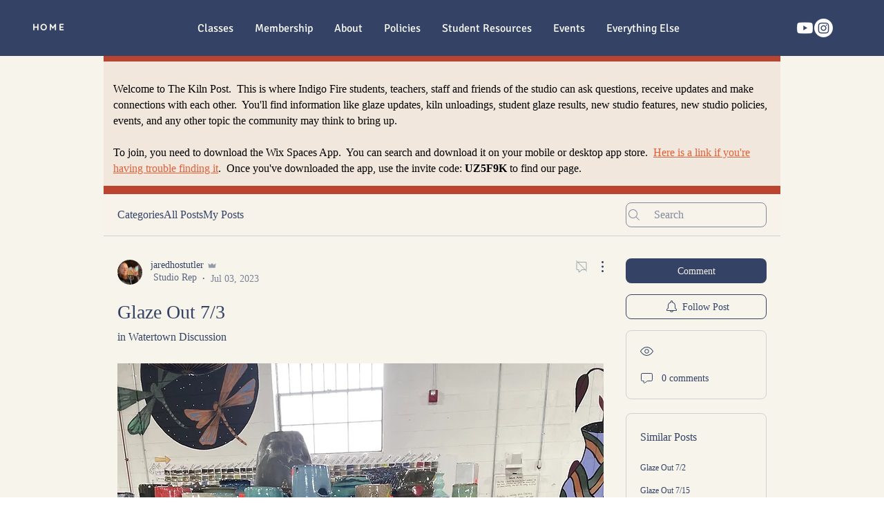

--- FILE ---
content_type: text/javascript
request_url: https://js.peek.com/config.js?key=1edc4aa2-82a8-45fc-8109-99839b08d98e
body_size: 805
content:
(()=>{"use strict";var e,n=function(){window.PeekJsApi&&window.PeekJsApi.linkFinder&&window.PeekJsApi.linkFinder.initializeEmbeds?(window.PeekJsApi.linkFinder.initializeEmbeds({"MqdX2":"<div class=\"ui-theme-red-velvet\" data-peek-embeddable=\"tiles\"><div class=\"peek-embeddable peek-embeddable-type-tiles\"><div class=\"\"><div class=\"peek-embeddable-header\">Indigo Fire</div><div class=\"peek-embeddable-body\"><a class=\"peek-tile three-column-tiles\" href=\"https://book.peek.com/s/1edc4aa2-82a8-45fc-8109-99839b08d98e/1v61E\"><div class=\"peek-tile-image-container-wrap\"><div class=\"peek-tile-image-gift-card-bow\"></div><div class=\"peek-tile-image-wrap\" style=\"background-image: url('')\"></div><div class=\"peek-tile-image-description-wrap\"><div class=\"peek-tile-image-info\"></div><div class=\"peek-tile-image-cta\"><span class=\"peek-primary-button\">Gift It</span></div></div></div></a><a class=\"peek-tile three-column-tiles\" href=\"https://book.peek.com/s/1edc4aa2-82a8-45fc-8109-99839b08d98e/ZreaJ--e390de0f-8eb2-4bae-951a-6f3910af8660\"><div class=\"peek-tile-image-container-wrap\"><div class=\"peek-tile-image-gift-card-bow\"></div><div class=\"peek-tile-image-wrap\" style=\"background-image: url('https://www.filepicker.io/api/file/nImRs1svSyez9DvWmTB5')\"></div><div class=\"peek-tile-image-description-wrap\"><div class=\"peek-tile-image-info\">Sip and Spin</div><div class=\"peek-tile-image-cta\"><span class=\"peek-primary-button\">Gift It</span></div></div></div></a><a class=\"peek-tile three-column-tiles\" href=\"https://book.peek.com/s/1edc4aa2-82a8-45fc-8109-99839b08d98e/pM4Lp--30be4e3b-a247-4cb7-bcd0-b26dac5b9a4b\"><div class=\"peek-tile-image-container-wrap\"><div class=\"peek-tile-image-gift-card-bow\"></div><div class=\"peek-tile-image-wrap\" style=\"background-image: url('https://www.filepicker.io/api/file/4IjtJvZRiii8dAo5BAT2')\"></div><div class=\"peek-tile-image-description-wrap\"><div class=\"peek-tile-image-info\">Morning Wheel Workshop</div><div class=\"peek-tile-image-cta\"><span class=\"peek-primary-button\">Gift It</span></div></div></div></a></div></div></div></div>","L8Z71":"<div class=\"ui-theme-starless-sky\" data-peek-embeddable=\"tiles\"><div class=\"peek-embeddable peek-embeddable-type-tiles\"><div class=\"two-column-layout\"><div class=\"peek-embeddable-header\">Indigo Fire</div><div class=\"peek-embeddable-body\"></div></div></div></div>","3EVDR":"<div class=\"ui-theme-starless-sky\" data-peek-embeddable=\"tiles\"><div class=\"peek-embeddable peek-embeddable-type-tiles\"><div class=\"two-column-layout\"><div class=\"peek-embeddable-header\">Indigo Fire</div><div class=\"peek-embeddable-body\"></div></div></div></div>","PMyOJ":"<div class=\"ui-theme-starless-sky\" data-peek-embeddable=\"tiles\"><div class=\"peek-embeddable peek-embeddable-type-tiles\"><div class=\"two-column-layout\"><div class=\"peek-embeddable-header\">Indigo Fire</div><div class=\"peek-embeddable-body\"></div></div></div></div>","my3yD":"<div class=\"ui-theme-starless-sky\" data-peek-embeddable=\"tiles\"><div class=\"peek-embeddable peek-embeddable-type-tiles\"><div class=\"\"><div class=\"peek-embeddable-header\">Indigo Fire</div><div class=\"peek-embeddable-body\"><a class=\"peek-tile three-column-tiles\" href=\"https://book.peek.com/s/1edc4aa2-82a8-45fc-8109-99839b08d98e/zgVyM--7c88fd14-7e77-4ee1-8821-19c2719c4ba2\"><div class=\"peek-tile-image-container-wrap\"><div class=\"peek-tile-image-wrap\" style=\"background-image: url('https://www.filepicker.io/api/file/cukN49jtSRvFZFq8b6EA')\"></div><div class=\"peek-tile-image-description-wrap\"><div class=\"peek-tile-image-info\">One Time Glaze Chemistry Workshop with Ned</div><div class=\"peek-tile-image-cta\"><span class=\"peek-primary-button\">Book</span></div></div></div></a><a class=\"peek-tile three-column-tiles\" href=\"https://book.peek.com/s/1edc4aa2-82a8-45fc-8109-99839b08d98e/zgVyM--1cb1c6ab-3ecf-4532-89a5-08315e6dc64f\"><div class=\"peek-tile-image-container-wrap\"><div class=\"peek-tile-image-wrap\" style=\"background-image: url('https://www.filepicker.io/api/file/S8uALP4fQOKGoVqFmWBE')\"></div><div class=\"peek-tile-image-description-wrap\"><div class=\"peek-tile-image-info\">One Time Brushwork Workshop with Ned</div><div class=\"peek-tile-image-cta\"><span class=\"peek-primary-button\">Book</span></div></div></div></a><a class=\"peek-tile three-column-tiles\" href=\"https://book.peek.com/s/1edc4aa2-82a8-45fc-8109-99839b08d98e/zgVyM--82ef1cdf-a241-415d-802b-b55b353386f6\"><div class=\"peek-tile-image-container-wrap\"><div class=\"peek-tile-image-wrap\" style=\"background-image: url('https://www.filepicker.io/api/file/lsKKC9OvToCnXj1fi4eM')\"></div><div class=\"peek-tile-image-description-wrap\"><div class=\"peek-tile-image-info\">One Time Luster Workshop with Ariane</div><div class=\"peek-tile-image-cta\"><span class=\"peek-primary-button\">Book</span></div></div></div></a><a class=\"peek-tile three-column-tiles\" href=\"https://book.peek.com/s/1edc4aa2-82a8-45fc-8109-99839b08d98e/zgVyM--9a9cf4fe-d676-41dc-9b08-bda21ad40e0a\"><div class=\"peek-tile-image-container-wrap\"><div class=\"peek-tile-image-wrap\" style=\"background-image: url('https://www.filepicker.io/api/file/WkLNxycTAOd4cREdtZ1A')\"></div><div class=\"peek-tile-image-description-wrap\"><div class=\"peek-tile-image-info\">Wednesday Morning Wheel (Belmont w Marc)</div><div class=\"peek-tile-image-cta\"><span class=\"peek-primary-button\">Book</span></div></div></div></a><a class=\"peek-tile three-column-tiles\" href=\"https://book.peek.com/s/1edc4aa2-82a8-45fc-8109-99839b08d98e/zgVyM--3b77c9fb-4490-4376-8ef3-55baa000660c\"><div class=\"peek-tile-image-container-wrap\"><div class=\"peek-tile-image-wrap\" style=\"background-image: url('https://www.filepicker.io/api/file/odO4jMF1S7Kf2Cb4UsjS')\"></div><div class=\"peek-tile-image-description-wrap\"><div class=\"peek-tile-image-info\">Friday Morning Wheel (Belmont w/ Zelda)</div><div class=\"peek-tile-image-cta\"><span class=\"peek-primary-button\">Book</span></div></div></div></a></div></div></div></div>","aEM3Y":"<div class=\"ui-theme-starless-sky\" data-peek-embeddable=\"tiles\"><div class=\"peek-embeddable peek-embeddable-type-tiles\"><div class=\"two-column-layout\"><div class=\"peek-embeddable-header\">Indigo Fire</div><div class=\"peek-embeddable-body\"><a class=\"peek-tile two-column-tiles\" href=\"https://book.peek.com/s/1edc4aa2-82a8-45fc-8109-99839b08d98e/zgVyM--82ef1cdf-a241-415d-802b-b55b353386f6\"><div class=\"peek-tile-image-container-wrap\"><div class=\"peek-tile-image-wrap\" style=\"background-image: url('https://www.filepicker.io/api/file/lsKKC9OvToCnXj1fi4eM')\"></div><div class=\"peek-tile-image-description-wrap\"><div class=\"peek-tile-image-info\">One Time Luster Workshop with Ariane</div><div class=\"peek-tile-image-cta\"><span class=\"peek-primary-button\">Book</span></div></div></div></a></div></div></div></div>","P3loJ":"<div class=\"ui-theme-starless-sky\" data-peek-embeddable=\"tiles\"><div class=\"peek-embeddable peek-embeddable-type-tiles\"><div class=\"two-column-layout\"><div class=\"peek-embeddable-header\">Indigo Fire</div><div class=\"peek-embeddable-body\"><a class=\"peek-tile two-column-tiles\" href=\"https://book.peek.com/s/1edc4aa2-82a8-45fc-8109-99839b08d98e/zgVyM--9a9cf4fe-d676-41dc-9b08-bda21ad40e0a\"><div class=\"peek-tile-image-container-wrap\"><div class=\"peek-tile-image-wrap\" style=\"background-image: url('https://www.filepicker.io/api/file/WkLNxycTAOd4cREdtZ1A')\"></div><div class=\"peek-tile-image-description-wrap\"><div class=\"peek-tile-image-info\">Wednesday Morning Wheel (Belmont w Marc)</div><div class=\"peek-tile-image-cta\"><span class=\"peek-primary-button\">Book</span></div></div></div></a><a class=\"peek-tile two-column-tiles\" href=\"https://book.peek.com/s/1edc4aa2-82a8-45fc-8109-99839b08d98e/zgVyM--3b77c9fb-4490-4376-8ef3-55baa000660c\"><div class=\"peek-tile-image-container-wrap\"><div class=\"peek-tile-image-wrap\" style=\"background-image: url('https://www.filepicker.io/api/file/odO4jMF1S7Kf2Cb4UsjS')\"></div><div class=\"peek-tile-image-description-wrap\"><div class=\"peek-tile-image-info\">Friday Morning Wheel (Belmont w/ Zelda)</div><div class=\"peek-tile-image-cta\"><span class=\"peek-primary-button\">Book</span></div></div></div></a></div></div></div></div>","4Xb7M":"<div class=\"ui-theme-starless-sky\" data-peek-embeddable=\"tiles\"><div class=\"peek-embeddable peek-embeddable-type-tiles\"><div class=\"two-column-layout\"><div class=\"peek-embeddable-header\">Indigo Fire</div><div class=\"peek-embeddable-body\"></div></div></div></div>"}),window.PeekJsApi.healthCheck.send("embedsComplete")):setTimeout(n,10)};e=n,"loading"!=document.readyState?e():document.addEventListener?document.addEventListener("DOMContentLoaded",e):document.attachEvent("onreadystatechange",(function(){"loading"!=document.readyState&&e()}))})();